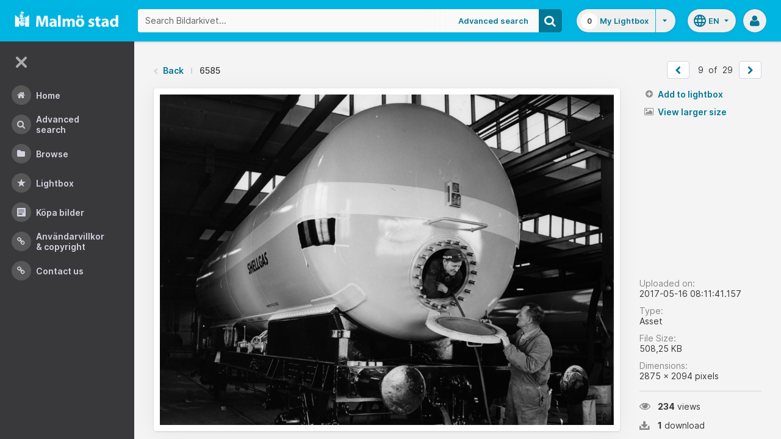

--- FILE ---
content_type: text/html;charset=UTF-8
request_url: https://bildarkivet.malmo.se/asset-bank/action/viewAsset?id=6585&index=8&total=29&view=viewSearchItem
body_size: 12115
content:








	


<!doctype html>

<!-- Website designed and developed by Bright, www.assetbank.co.uk -->




	
	
		
	











	




<html lang="en" dir="ltr" class="no-js  body--full-width languages-on nav-expanded"> <!--<![endif]-->

















































	
		
	
	



<head>
	<title>Bildarkivet | Image Details - 6585</title>
	

















		
		
		




























	
	
	
	<meta charset="utf-8" />
	<meta http-equiv="X-UA-Compatible" content="IE=edge,chrome=1">
	<meta name="viewport" content="width=device-width, initial-scale=1.0">

    

	<link rel="stylesheet" type="text/css" media="all" href="/asset-bank/css-cached/N1809780698/css/mainBundle.css" />


	
	
		
		
            <link rel="stylesheet" type="text/css" media="all" href="/asset-bank/css-cached/1206040921/css/standard/colour-scheme.css" />

		
	
	<link rel="stylesheet" type="text/css" media="all" href="/asset-bank/css-cached/1971869286/css/standard/colour-scheme-override.css" />


	<script type="text/javascript" src="/asset-bank/js-cached/1841053887/js/lib-core.js" ></script>

	<script type="text/javascript" src="/asset-bank/js-cached/N716447178/js/jquery-bundle.js" ></script>

	<link rel="stylesheet" type="text/css" media="all" href="/asset-bank/css-cached/N166730662/css/standard/jquery-ui.css" />

    <script type="text/javascript" src="/asset-bank/js-cached/431283069/js/bright-core.js" ></script>


	
   	<script type="text/javascript">
		// Global variable to store date format from app setting (used in datepicker javascript)
		var jqDateFormats = {
			'standard' : 'dd/mm/yy',
			'yearMonth' : 'mm/yy'
		};

		var csrfToken = "TkkV8u7sJg36Nrt5HhcG";
		var springCsrfToken = "ec8f13aa-a056-40d9-bccb-23adc794bd5a";
		var contextUrl = window.location.origin + "/asset-bank";

		
		
		
		
		// when dom ready
		$j(function() {
			
				//initialise quick search autocomplete - BB-AutoComplete - hide this if quicksearch autocomplete disabled!
				if ($j('#searchKeywords').length>0) {
					//initialise jquery autocompleter on search field:
					initJQAutocompleter($j('#searchKeywords'), "");
				}	
			
      		
      		//Initialise toggleable elements
			clickToggle.init();
			navTooltips.init(true, 'ltr');

			
    			outlineFocus.init();
			
		});


	</script>

	<!-- Meta tags -->
	<meta name="keywords" content="Asset Bank" />
<meta name="description" content="Asset Bank" />







	<!-- Global Analytics using analytics.js -->
	<script>
      (function(i,s,o,g,r,a,m){i['GoogleAnalyticsObject']=r;i[r]=i[r]||function(){
        (i[r].q=i[r].q||[]).push(arguments)},i[r].l=1*new Date();a=s.createElement(o),
          m=s.getElementsByTagName(o)[0];a.async=1;a.src=g;m.parentNode.insertBefore(a,m)
      })(window,document,'script','https://www.google-analytics.com/analytics.js','ga');

      ga('create', 'UA-105250946-1', 'auto');
      ga('send', 'pageview');
	</script>





	 
	

	<script type="text/javascript">
	<!-- 
	
		//Set up global variables for any map attributes
		var sLat = "";
		var wLng = "";
		var nLat = "";
		var eLng = "";
		
		var $whichAttribute = ""; 			//This is a jquery element that acts as a referenece for which attribute we are dealing with
		
		$j(function(){
			viewMapPopupInit();
		})

	//-->
	</script>

	

<script>NS_CSM_td=284637919;NS_CSM_pd=275116665;NS_CSM_u="/clm10";NS_CSM_col="AAAAAAU3RRs7NFJKcjGSgzVanq5dSBNmht96QVaVnmHAtJfJmmrZn0I6K+gfARoKG0S8kwxD/EKlUOejDLpHevhuHuIS";</script><script type="text/javascript">function sendTimingInfoInit(){setTimeout(sendTimingInfo,0)}function sendTimingInfo(){var wp=window.performance;if(wp){var c1,c2,t;c1=wp.timing;if(c1){var cm={};cm.ns=c1.navigationStart;if((t=c1.unloadEventStart)>0)cm.us=t;if((t=c1.unloadEventEnd)>0)cm.ue=t;if((t=c1.redirectStart)>0)cm.rs=t;if((t=c1.redirectEnd)>0)cm.re=t;cm.fs=c1.fetchStart;cm.dls=c1.domainLookupStart;cm.dle=c1.domainLookupEnd;cm.cs=c1.connectStart;cm.ce=c1.connectEnd;if((t=c1.secureConnectionStart)>0)cm.scs=t;cm.rqs=c1.requestStart;cm.rss=c1.responseStart;cm.rse=c1.responseEnd;cm.dl=c1.domLoading;cm.di=c1.domInteractive;cm.dcls=c1.domContentLoadedEventStart;cm.dcle=c1.domContentLoadedEventEnd;cm.dc=c1.domComplete;if((t=c1.loadEventStart)>0)cm.ls=t;if((t=c1.loadEventEnd)>0)cm.le=t;cm.tid=NS_CSM_td;cm.pid=NS_CSM_pd;cm.ac=NS_CSM_col;var xhttp=new XMLHttpRequest();if(xhttp){var JSON=JSON||{};JSON.stringify=JSON.stringify||function(ob){var t=typeof(ob);if(t!="object"||ob===null){if(t=="string")ob='"'+ob+'"';return String(ob);}else{var n,v,json=[],arr=(ob&&ob.constructor==Array);for(n in ob){v=ob[n];t=typeof(v);if(t=="string")v='"'+v+'"';else if(t=="object"&&v!==null)v=JSON.stringify(v);json.push((arr?"":'"'+n+'":')+String(v));}return(arr?"[":"{")+String(json)+(arr?"]":"}");}};xhttp.open("POST",NS_CSM_u,true);xhttp.send(JSON.stringify(cm));}}}}if(window.addEventListener)window.addEventListener("load",sendTimingInfoInit,false);else if(window.attachEvent)window.attachEvent("onload",sendTimingInfoInit);else window.onload=sendTimingInfoInit;</script></head>

<body id="detailsPage" class=" layout--no-padding layout--full-size detail-page">

		


















	

	
		
		<a href="#main-content" class="layout__skip">Skip to main content</a>

		<div class="layout">
			<div class="layout__header">
				


















		
		
		
		
		
		
		   
			
				
			

			


			
            
			
       	  	

			
















<div id="topStrip" class="js-top-strip">
	<!-- coloured strip at top of screen -->
	
</div>


			<!-- Using full width home page -->
			
				
					




<header class="header js-header header--logged-out">

	<a class="header__nav-toggle js-nev-toggle inverted-focus is-on" 
		data-element="js-nev" 
		data-secondary-element="html" 
		data-secondary-class="nav-expanded" 
		data-remember-url="../action/mainNavOpen" 
		aria-label="Main menu"
		role="button"
		href="#"
	>
		<svg xmlns="http://www.w3.org/2000/svg" width="24" height="24" viewBox="0 0 24 24">
			<path fill="none" d="M0 0h24v24H0V0z"/>
			<path fill="currentColor" d="M4 18h16c.55 0 1-.45 1-1s-.45-1-1-1H4c-.55 0-1 .45-1 1s.45 1 1 1zm0-5h16c.55 0 1-.45 1-1s-.45-1-1-1H4c-.55 0-1 .45-1 1s.45 1 1 1zM3 7c0 .55.45 1 1 1h16c.55 0 1-.45 1-1s-.45-1-1-1H4c-.55 0-1 .45-1 1z"/>
		</svg>
	</a>
	
	<!-- Include logo -->
	<div class="header__logo-container js-header-logo-cont clearfix">
		





	
	
		
		
			
			
			
				
			
		
		
		<a href="/asset-bank/action/viewHome"><img src="/asset-bank/images/standard/malmo.png" alt="Malmo" class="logo" id="logoHomeLink" /></a>
		
	


	</div>

	
		<div class="header__search js-header-search-form">
			

















	









<script type="text/javascript">
	
	 
		
		
			var defaultUrl = '../action/keywordChooser';
		
	

	var isEditingKeywords; 

	// If the keyword picker popup was opened to edit keywords on an asset detail page
	if(getUrlParameter('isEditKeyword') === 'true'){
		isEditingKeywords = true; 
	}

	/*
		Open the chooser window
	*/
	function openKeywordChooser(bExpired, lCategoryTypeId, lAttributeId, iIndex, sDefaultFilter, isEditKeyword)
	{

		if (typeof chooserwindow != 'undefined')
		{
			//chooserwindow.close();
		}
	
		sUrl = defaultUrl + '?categoryTypeId=' + lCategoryTypeId + '&attributeId=' + lAttributeId + '&isEditKeyword='+isEditKeyword;
		
		if(iIndex>0)
		{
			sUrl += '&index='+iIndex;
		}
	
		if (bExpired)
		{
			sUrl += '&expired=true';
		}
	
		if (sDefaultFilter != "" && typeof sDefaultFilter != 'undefined')
		{
			sUrl = sUrl + "&filter=" + sDefaultFilter;
		}

	    chooserwindow = open(sUrl, 'keywordwindow', 'resizable=yes,width=825,height=555,left=100,top=30,scrollbars=yes');
		chooserwindow.opener = self;
	}
	
	/*
		Open the Master list
	*/
	function openMasterList(lCategoryTypeId)
	{
		if (typeof listwindow != 'undefined')
		{
			//listwindow.close();
		}
	
		sUrl = '../action/viewAddKeywordPopup?categoryTypeId='+lCategoryTypeId;
	
		listwindow=open(sUrl,'listwindow','resizable=yes,width=825,height=555,left=100,top=30,scrollbars=yes');
		listwindow.location.href = sUrl;
		if (listwindow == null) 
		{
			listwindow.opener = self;
		}
	
	}
	
	
	/*
		Enable/disable buttons as appropriate.
	*/
	function showAddControls(a_sKeywordsField, a_sDelim)
	{
		
		// If editing keywords, use the textarea
		if(isEditingKeywords && hasKeywordsTextArea(a_sKeywordsField)){
			var sKeywords = window.opener.$('.js-keyword-textarea-'+a_sKeywordsField).val();
		}
		else {
			// Read the current keywords string
			var sKeywords = opener.document.getElementById(a_sKeywordsField).value;
		}
	
		// Tokenize 
		var aKeywords = tokenize(sKeywords, a_sDelim);	

		// Disable appropriate buttons
		var aButtons = document.getElementsByName("addbutton");	

		if (typeof aButtons == 'object')
		{
			for (i=0; i < aButtons.length; i++)
			{
				var button = aButtons[i];
				var b = isInList(aButtons[i].id, aKeywords);
				
				if (b)
				{
					button.disabled = "true"
					
					// Firefox
					button.className = "inactive";
				}
			}	
		}
	
	}
	
	
	/*
		Tokenize the given string into an array of words.
		This is a copy of the logic in TaxonomyManager.tokenize.
	*/
	function tokenize(a_sWords, a_sDelim)
	{
		var aWords = a_sWords.split(a_sDelim);
		return aWords;
	}
	
	
	/*
		Return true if the given word is in the list.
	*/
	function isInList(a_sWord, a_aWordList)
	{
		var b = false;
		
		if (typeof a_aWordList == 'object')
		{
			for (var i=0; i < a_aWordList.length; i++)
			{
				if ( a_sWord.toLowerCase() == a_aWordList[i].toLowerCase() )
				{
					b = true;
				}
			}
		}
		return b;
	}
	
	function getUrlParameter(sParam) {
	    var sPageURL = decodeURIComponent(window.location.search.substring(1)),
	        sURLVariables = sPageURL.split('&'),
	        sParameterName,
	        i;

	    for (i = 0; i < sURLVariables.length; i++) {
	        sParameterName = sURLVariables[i].split('=');

	        if (sParameterName[0] === sParam) {
	            return sParameterName[1] === undefined ? true : sParameterName[1];
	        }
	    }
	}

	function addKeyword(a_lAttributeId, a_sWord, a_sDelim, iIndex)
	{	

		var a_sKeywordsField,
		    sKeywords,
		    aKeywords;

		if (a_lAttributeId > 0)
		{
			a_sKeywordsField = "field" + a_lAttributeId;

			if(iIndex>0)
			{
				a_sKeywordsField += "_" + iIndex;
			}
		}
		else
		{
			a_sKeywordsField = "keywords_field";
		}

		if(isEditingKeywords && hasKeywordsTextArea(a_sKeywordsField)){
			// Get the variables from the textarea as opposed to the search input
			sKeywords = window.opener.$('.js-keyword-textarea-'+a_sKeywordsField).val();
		}
		else {
			a_sWord = "\"" + a_sWord + "\"";
			// Append the keyword directly to the field on the opener
			sKeywords = opener.document.getElementById(a_sKeywordsField).value;
		}

		// Tokenize 
	  	aKeywords = tokenize(sKeywords, a_sDelim);

		// Only add it if the word is not already there
		if ( !isInList(a_sWord, aKeywords) ) {
		  	if (sKeywords.length > 0 && sKeywords.substr(sKeywords.length - 1) != a_sDelim){
				sKeywords += a_sDelim;
			}

		  	sKeywords += a_sWord + a_sDelim;

			// Add the values to the input/textarea
			// then refresh the button statuses
			if(isEditingKeywords && hasKeywordsTextArea(a_sKeywordsField)){
				window.opener.$('.js-keyword-textarea-'+a_sKeywordsField).val(sKeywords);
			}
			else {
				window.opener.$('.js-keyword-field-'+a_lAttributeId).each( function(){
					$(this).val(sKeywords);
				});
			}
			showAddControls(a_sKeywordsField, a_sDelim);
		}
	}
	
	/*
		Open an external dictionary window
	*/
	function openExternalDictionary(lAttributeId, sUrl, sDescriptor)
	{
		sPopupUrl = sUrl + '?id=field' + lAttributeId + '&displayId=field_additional' + lAttributeId;
		
		dictwindow=open(sPopupUrl,'dictwindow', sDescriptor);
		dictwindow.location.href = sPopupUrl;
		dictwindow.opener = self;
	}

	function hasKeywordsTextArea(a_sKeywordsField) {
		return window.opener.$('.js-keyword-textarea-'+a_sKeywordsField).length;
	}

</script>









<div class="search__form-wrapper js-search-wrapper">

	<!-- Main search form -->
	<form name="searchForm" method="get" action="/asset-bank/action/quickSearch" class="js-quick-search-form"><input type="hidden" name="CSRF" value="TkkV8u7sJg36Nrt5HhcG" />
		<input type="hidden" name="newSearch" value="true"/>
		<input type="hidden" name="quickSearch" value="true"/>
		<input type="hidden" name="includeImplicitCategoryMembers" value="true"/>

		
	  	
		<input class="search__input js-header-search-input inverted-focus" type="text" id="searchKeywords"  name="keywords" value="" placeholder="Search Bildarkivet..." />
		
		
		

		
			
			
			
				<a class="search__adv-link inverted-focus" href="../action/viewLastSearch">Advanced Search</a>
			
		
		<a class="search__adv-link search__adv-link--responsive inverted-focus" href="../action/viewLastSearch">Advanced Search</a>

		
		

		<button id="panoramicSearchButton" class="search__icon button inverted-focus" type="submit" title="Search"><i aria-hidden="true" class="icon-search"></i></button>
	
	</form><!-- End Main Search form -->
    
</div> 


<!-- Featured & Recommended searches -->



		</div>
	

	<div class="header__buttons ">
		
		



		
			<div class="header__lightbox  lightbox js-header-lightbox dropdown ">
				





<input class="js-lightbox-count" type="hidden" name="lightBoxCount" value="0" />
<a href="/asset-bank/action/viewAssetBox" class="lightbox__overview inverted-focus">
	<span class="lightbox__count">
		<span class="lightbox__count__inner js-lightbox-count-label">
			0
		</span>
	</span>
	<span class="lightbox__title">
			
				
				
					My Lightbox
				
			
	</span>
</a>
<a href="#" class="lightbox__toggle inverted-focus" data-dropdown="js-lightbox-dropdown" id="lightbox-dropdown">
	<svg width="7" height="4" viewBox="0 0 7 4" xmlns="http://www.w3.org/2000/svg">
		<path d="M3.5 4L7 0H0z" fill="currentColor" fill-rule="evenodd" />
	</svg>
</a>

<div class="dropdown__panel dropdown__panel--right-align lightbox__menu js-lightbox-dropdown">

	
	
	<!-- Expand/Collapse lightbox view-->
	
		
		<a href="#" class="dropdown__link lbToggle js-lightbox-toggle-view" data-toggle-view-url="/asset-bank/action/toggleAssetboxView?switch=1" title="Switch to expanded view"><i aria-hidden="true"class="icon-expand-lbpanel"></i>
			Expand view</a>
	

</div> <!-- End of .dropdown__panel -->

<script type="text/javascript">
	$(document).ready( function(){
		lightbox.init();
	});
</script>

			</div>
		

		
		
			<div class="header__languages">
				

















	



	<div class="dropdown dropdown--multi-language-bar">
	
		
			
				<a href="#" data-dropdown="js-dropdown-languages" title="Select your language" class="header__languages-button inverted-focus">
					<svg xmlns="http://www.w3.org/2000/svg" width="24" height="24" viewBox="0 0 24 24">
						<path d="M0 0h24v24H0z" fill="none"/>
						<path fill="currentColor" d="M11.99 2C6.47 2 2 6.48 2 12s4.47 10 9.99 10C17.52 22 22 17.52 22 12S17.52 2 11.99 2zm6.93 6h-2.95c-.32-1.25-.78-2.45-1.38-3.56 1.84.63 3.37 1.91 4.33 3.56zM12 4.04c.83 1.2 1.48 2.53 1.91 3.96h-3.82c.43-1.43 1.08-2.76 1.91-3.96zM4.26 14C4.1 13.36 4 12.69 4 12s.1-1.36.26-2h3.38c-.08.66-.14 1.32-.14 2 0 .68.06 1.34.14 2H4.26zm.82 2h2.95c.32 1.25.78 2.45 1.38 3.56-1.84-.63-3.37-1.9-4.33-3.56zm2.95-8H5.08c.96-1.66 2.49-2.93 4.33-3.56C8.81 5.55 8.35 6.75 8.03 8zM12 19.96c-.83-1.2-1.48-2.53-1.91-3.96h3.82c-.43 1.43-1.08 2.76-1.91 3.96zM14.34 14H9.66c-.09-.66-.16-1.32-.16-2 0-.68.07-1.35.16-2h4.68c.09.65.16 1.32.16 2 0 .68-.07 1.34-.16 2zm.25 5.56c.6-1.11 1.06-2.31 1.38-3.56h2.95c-.96 1.65-2.49 2.93-4.33 3.56zM16.36 14c.08-.66.14-1.32.14-2 0-.68-.06-1.34-.14-2h3.38c.16.64.26 1.31.26 2s-.1 1.36-.26 2h-3.38z"/>
					</svg>
					<span class="header__languages-button__code">
						
							
						
							
								en
							
						
					</span>
					<svg width="7" height="4" viewBox="0 0 7 4" xmlns="http://www.w3.org/2000/svg">
						<path d="M3.5 4L7 0H0z" fill="currentColor" fill-rule="evenodd" />
					</svg>
				</a>
			
			
		
		
		<div class="dropdown__panel dropdown__panel--right-align js-dropdown-languages">
			<ul class="option__list">
				
					<li>
						<a href="../action/viewLanguage?language=1" class="option">
							<span class="option__radio"></span>
							<span class="option__name">
								Swedish
							</span>
							<span class="option__meta">
								sv
							</span>
						</a>
					</li>
				
					<li>
						<a href="../action/viewLanguage?language=100" class="option">
							<span class="option__radio"><span class="option__radio__dot t-primary-background-colour"></span></span>
							<span class="option__name">
								English
							</span>
							<span class="option__meta">
								en
							</span>
						</a>
					</li>
				
			</ul>
			
		</div>
	</div>





			</div>
		

		
		<a class="header__help-link tip tip--bottom tip--bottom-left inverted-focus" href="https://support.assetbank.co.uk/hc" target="_blank" data-tip="Asset Bank support documentation">
			<i aria-hidden="true" class="icon-question-sign"></i>
		</a>

		
		
		

		
		<div class="header__user-profile dropdown">
			
				
				
					



<a href="#" class="header__user-profile-initials-link inverted-focus" title="User options" data-dropdown="js-user-dropdown">
	<i class="icon-user" aria-hidden="true"></i>
</a>

<ul class="header__user-profile-menu dropdown__list js-user-dropdown">
	<li>
		<a href="/asset-bank/action/viewLogin">
			Admin
		</a>
	</li>
	  
</ul>


				
			
		</div>

	</div>

</header>  <!-- end of header -->


<script type="text/javascript">
	$(document).ready( function(){
		filterAssets.init();

		// Close nav if using mobile
		if (window.innerWidth < 768) {
			$('html').removeClass('nav-expanded');
			$('.js-nev-toggle').removeClass('is-on');
			$('.js-nev').removeClass('is-visible');
		}
	});
</script>


				
				
			


			
						

			</div>
			
			<div class="layout__content">
					
				


















<nav class="layout__nav nev js-nev is-visible">

	<div class="nev__toggle-wrap nev__item">
		<a class="nev__toggle reduced-offset inverted-focus js-nev-toggle is-on" 
			data-remember-url="../action/mainNavOpen" 
			data-element="js-nev" 
			data-secondary-element="html" 
			data-secondary-class="nav-expanded"
			href="#"
		>
			<div class="nev__toggle__icon">
				<span></span>
				<span></span>
				<span></span>
				<span></span>
			</div>
		</a>
	</div>
	
	
	<ul class="nev__menu">
		
        
        <!-- Menu Items -->
        
            
            
              
                
                
                
                
                
					







<li class="nev__item">
	<a class="nev__link reduced-offset inverted-focus " 
		href="/asset-bank/action/viewHome" 
		data-tippy-content="Home"
	>
		<span id="nav_home" class="nev__icon-wrap">
			<i class="icon-menu-home" aria-hidden="true"></i>
		</span>
		<span class="nev__text">
			Home
		</span>
	</a>
</li>
                
            
        
            
            
              
                
                
                
                
                
					







<li class="nev__item">
	<a class="nev__link reduced-offset inverted-focus " 
		href="/asset-bank/action/viewLastSearch?newSearch=true" 
		data-tippy-content="Advanced Search"
	>
		<span id="nav_search" class="nev__icon-wrap">
			<i class="icon-menu-search" aria-hidden="true"></i>
		</span>
		<span class="nev__text">
			Advanced Search
		</span>
	</a>
</li>
                
            
        
            
            
              
                
                
                
                
                
					







<li class="nev__item">
	<a class="nev__link reduced-offset inverted-focus " 
		href="/asset-bank/action/browseItems?categoryId=-1&amp;categoryTypeId=1" 
		data-tippy-content="Browse"
	>
		<span id="nav_browse" class="nev__icon-wrap">
			<i class="icon-menu-browse" aria-hidden="true"></i>
		</span>
		<span class="nev__text">
			Browse
		</span>
	</a>
</li>
                
            
        
            
            
              
                
                
                
                
                
					







<li class="nev__item">
	<a class="nev__link reduced-offset inverted-focus " 
		href="/asset-bank/action/viewAssetBox" 
		data-tippy-content="Lightbox"
	>
		<span id="nav_lightbox" class="nev__icon-wrap">
			<i class="icon-a-lightbox" aria-hidden="true"></i>
		</span>
		<span class="nev__text">
			Lightbox
		</span>
	</a>
</li>
                
            
        
            
            
              
                  
                    






<li class="nev__item">
	<a href="../action/viewContent?index=2&showTitle=true" id="nav_content_2" 
		
			
				class="nev__link reduced-offset inverted-focus " data-tippy-content="Köpa bilder"
			
			
		>
		
			<span class="nev__icon-wrap"><i class="icon-writing" aria-hidden="true"></i></span>
			<span class="nev__text">
		
			Köpa bilder
		
			</span>
		
	</a>
</li>


                
                
                
                
                
            
        
            
            
              
                
                   
                    






<liclass="nev__item">
	<a class="nev__link reduced-offset inverted-focus" data-tippy-content="Användarvillkor &amp; Copyright" href="https://bildarkivet.malmo.se/asset-bank/action/viewConditions"  >
		
			<span class="nev__icon-wrap">
				<i class="icon-link" aria-hidden="true"></i>
			</span>
			<span class="nev__text">
		 
			Användarvillkor &amp; Copyright
		
			</span>
		
	</a>
</li>

                
                
                
                
            
        
            
            
              
                
                   
                    






<liclass="nev__item">
	<a class="nev__link reduced-offset inverted-focus" data-tippy-content="Contact us" href="https://bildarkivet.malmo.se/asset-bank/action/viewContact"  >
		
			<span class="nev__icon-wrap">
				<i class="icon-link" aria-hidden="true"></i>
			</span>
			<span class="nev__text">
		 
			Contact us
		
			</span>
		
	</a>
</li>

                
                
                
                
            
        

		<li class="nev__item nev__item--responsive">
			<a class="nev__link reduced-offset inverted-focus" href="https://support.assetbank.co.uk/hc" data-tippy-content="Get Help">
				<span class="nev__icon-wrap">
					<i class="icon-question-sign" aria-hidden="true"></i>
				</span>
				<span class="nev__text">
					Get Help
				</span>
			</a>
		</li>

	</ul>
	

	
	
	     
     
    
</nav>


				
				<main role="main" id="main-content" class="layout__main js-scroll-window ">
					












					




					<div class="layout__main__inner">
	

	







	<!-- System messages for the user -->
	<div class="printHide msg__wrapper">
		
	</div>

	<script type="text/javascript">
		$(document).ready( function() {
			if ($('.js-notify-close').length) {
				notify.populateDismissUrls();
				notify.handleNotificationDismiss();
			}
		});
	</script>



				

	




		<div class="detail-page__top">
			<div class="detail-page__inner">
		
				

				





	<div class="o-page-top">
		
		
		
			

			
		

		
			
			
			
			
			
			
				
				
				
				
				
					
					<nav class="breadcrumb o-page-top__left m-b-0">
						<i aria-hidden="true" class="icon-chevron-left breadcrumb__arrow breadcrumb__arrow--back"></i>
						<a href="javascript:history.back()">Back</a>
						<span class="breadcrumb__divider"></span>
						<span class="breadcrumb__page-title">6585</span>
					</nav>						
				
				
		
		
		
		
		
		
		
		
		
		
		
		
		
		
		
		

		


			
			
			
			
			
			

			
			
			
			
			
				
				
			
	
			
			
			
			
			
			
			
			
            

			

			
				
				<ul class="pager pager--white m-b-0 m-t-0 o-page-top__right">
					
						
							<li>
								<a href="viewSearchItem?index=7&amp;1=1"  class="pager__button js-prevPage" id="prevAssetLink" class="js-prevPage" title="&laquo; Prev">
									<i class="icon-chevron-left"></i>
								</a>
							</li>
						
						
					
					
					
						<li class="pager__count">
							<span>9</span>
							<span>&nbsp;of&nbsp;</span>
							<span>29</span>
						<li>
					
					
					
						
							<li>
								<a href="viewSearchItem?index=9&amp;1=1" class="pager__button js-nextPage" id="nextAssetLink" class="js-nextPage" title="Next &raquo;">
									<i class="icon-chevron-right"></i>
								</a>
							</li>
						
						
							
				</ul>

				
				
					
				
		
	</div>


	
	

	


				
				
				
				
















				
				<div class="js-notifications"></div>
				
				
				
				

				<div class="detail 
					 ">
			
					<div class="detail__preview 
						
							
							
							
								detail__preview--tall
							
						
					">
						
						
























	






	





	



	
	
		
		
		
			
				
				
					
						<a class="detail__asset-overlay js-asset-modal-trigger mobile-no-clicks" title="View larger size" data-target="#imageModal">
					
				
			
        
		
			
			
			
				
					
						
					
					
					
				
				

















	
		<span class="asset-thumbnail">
			<img src="https://bildarkivet.malmo.se/asset-bank/servlet/file?contentDispositionFilename=abt_5426789015846479480NDAxNDc.jpg-l.jpg&signature=[base64]&contentDisposition=inline&lastModified=2017-05-19T20:28:22.964Z&contentIdentifier=f5a/xNDc.jpg-l4.jpg&contentStoreIdentifier=3"
				class="asset-thumbnail__image  image responsive-img"
				alt="Asset Preview"
				
				
				
				
			/>

			
			    
			    
			    
			
		</span>
	
	


			
					
		
			</a>
		
		
		
	




					</div>

					<div class="detail__sidebar 
						
							
							
								detail__sidebar--tall
							
						
					">
						<div class="detail__sidebar__block1">
							
















			
			
			
			












		

		
		            

		
		

		
		
		
		
		
		


		
		
			
			
			

		


			
			












			



        <ul class="actions-list actions-list--buttons"> 
			
			
				
					
					
						
					
				
				
				
				
			


			

			

			
			

			
				
				
				
				
				
				
				

				
			

			
			
			
			
		</ul>

		<script src="../js/modules/featuredAsset.js"></script>
		<script type="text/javascript">
			$(document).ready( function(){
		        buttonStates.init();
				featuredAsset.init();
			});
		</script>



			<ul class="actions-list actions-list--links">

				





	<li class="add-remove js-add-remove ">
		
		
		
		





	
		
		<a rel="nofollow" id="ajaxAddToLightbox6585" class="actions-list__link add-remove__add js-add-to-lightbox" href="../action/addToAssetBox?id=6585&amp;&CSRF=TkkV8u7sJg36Nrt5HhcG">
			<i aria-hidden="true" class="icon-plus-sign"></i>
			Add to lightbox
		</a>
	
	








	
		<a rel="nofollow" href="../action/removeFromAssetBox?id=6585&amp;&CSRF=TkkV8u7sJg36Nrt5HhcG" id="ajaxRemoveFromLightbox6585" class="actions-list__link add-remove__remove js-remove-from-lightbox" data-asset-id="6585">
			<i aria-hidden="true" class="icon-remove"></i>
			Remove from lightbox
		</a>
	
	
	


	</li>


				






				
				
				
				

				
	            
				
				
				
				
							

	
	
	
		
	
	
	
	
		
		

		
		
		
		
			
				
				
					
					
				
			

			<li>
				
				

				
					
	
		
			
				
				
			
			
		
	
					

				

				
				
					
					
						<a href="#" class="actions-list__link js-asset-modal-trigger mobile-no-clicks is-ready" data-target="#imageModal"><i aria-hidden="true" class="icon-picture"></i> View larger size</a>
					
				

			</li>
		

	
		
				
				
				

				
				

				
				

    		</ul>


		<script type="text/javascript" src="../js/modules/confirmSubmit.js"></script>
		<script type="text/javascript" src="../js/modules/sendSharepoint.js"></script>
		<script type="text/javascript">
			$(document).ready(function(){
				confirmSubmit.init();
				sendSharepoint.init();
			});
		</script>

						</div>

						<div class="detail__sidebar__block2">
							

















<dl class="meta o-stacker">
	<dt class="meta__label">
		Uploaded on:
	</dt>
	<dd class="meta__data">
		2017-05-16 08:11:41.157
	</dd>

	
		<dt class="meta__label">
			Type:
		</dt>
		<dd class="meta__data">
			Asset
		</dd>
	

	<dt class="meta__label">
		File Size:
	</dt>
	<dd class="meta__data">
		






    
    
    
        508,25 KB
    
    

	</dd>

		
		<dt class="meta__label">
			Dimensions:
		</dt>
		<dd class="meta__data">
			






    2875 x
    2094 pixels


		</dd>
	

	

</dl>


<div class="o-stacker">
	<span class="meta-snippet">
		<i aria-hidden="true" class="icon-eye-open"></i><strong>234</strong>
		
			
			
				views
			
		
	</span>

	<span class="meta-snippet">
		<i aria-hidden="true" class="icon-download-alt"></i><strong>1</strong>
		
			
				download
			
			
		
	</span>
</div>





							









						</div>
					</div>
				
				</div><!-- End of .detail -->
			</div><!-- End of .detail__inner -->
		</div><!-- End of .detail-page__top -->

		<div class="detail-page__bottom">
			<div class="detail-page__inner">

				

				
				
				
				
					
					
						
					

					
						
					

					<script type="text/javascript" src="../js/lib/jquery-viewer/viewer.js"></script>
					<script type="text/javascript"  src="../js/lib/jquery-viewer/jquery-viewer.js"></script>
					<script src="../js/modules/assetZoom.js"></script>
					<script type="text/javascript">
						$(window).on('load', function() {
							assetZoom.init(
								 false,
								'viewSearchItem?index=7&1=1&modal=true',
								'viewSearchItem?index=9&1=1&modal=true',
								6585,
								'https:\u002F\u002Fbildarkivet.malmo.se\u002Fasset-bank\u002Fservlet\u002Ffile?contentDispositionFilename=abt_5426789015846479480NDAxNDc.jpg-l.jpg\u0026signature=[base64]\u0026contentDisposition=inline\u0026lastModified=2017-05-19T20:28:22.964Z\u0026contentIdentifier=f5a\u002FxNDc.jpg-l4.jpg\u0026contentStoreIdentifier=3'
								);
							});
					</script>
				
				

				
























				


















	






				    
				
				










































	


	
















	
			
			
	

	
			
			
	

	
			
				
				
					
					
					
					
						
						<div class="attributeGroupPanel">
						<table class="attribute-table" cellspacing="0" cellpadding="0">
					
					
					
				
				
									
				
								 
					 
					
					
						
							
						
						
					
					

























	








	







	
	
	
		
	



 
					
					
						
			
			
	

	
			
				
				
					
					
					
					
					
					
				
				
									
				
								 
					 
					
					
						
							
						
						
					
					

























	








	







	
	
	
		
	




	<tr >
		
			<th>
				
				Description:
			</th>
		
		<td class="padded html"  id="attr_4" >
			
			
				
					
						
						
							
								
									
									
									
										Gastransportvagn tillverkad av Kockums Interkonsult.
									
								
							
							
						
					
				
				
				
				
				
				
				
				
				
								
				
                

				
                
								 
				
				
				
				
			
			
			
			
			
		</td>
	</tr>

 
					
					
						
			
			
	

	
			
				
				
					
					
					
					
					
					
				
				
									
				
								 
					 
					
					
						
							
						
						
					
					

























	








	







	
	
	
		
	




	<tr >
		
			<th>
				
				Photographer:
			</th>
		
		<td class="padded html"  id="attr_702" >
			
			
				
				
				
				
				
				
				
				
				
								
				
                

				
                
								 
				
				
				
				
					
						
						
							
								---.
							
							
						
					
				
			
			
			
			
			
		</td>
	</tr>

 
					
					
						
			
			
	

	
			
				
				
					
					
					
					
					
					
				
				
									
				
								 
					 
					
					
						
							
						
						
					
					

























	








	







	
	
	
		
	




	<tr >
		
			<th>
				
				Date when image were taken:
			</th>
		
		<td class="padded html"  id="attr_705" >
			
			
				
				
				
				
				
				
				
				
				
								
				
                

				
                
								 
				
				
				
				
					
						
						
							
								1967.
							
							
						
					
				
			
			
			
			
			
		</td>
	</tr>

 
					
					
						
			
			
	

	
			
				
				
					
					
					
					
					
					
				
				
									
				
								 
					 
					
					
						
							
						
						
					
					

























	








	







	
	
	
		
	



 
					
					
						
			
			
	

	
			
				
				
					
					
					
					
					
					
				
				
									
				
								 
					 
					
					
						
							
						
						
					
					

























	








	







	
	
	
		
	




	<tr >
		
			<th>
				
				City:
			</th>
		
		<td class="padded html"  id="attr_707" >
			
			
				
				
				
				
				
				
				
				
				
								
				
                

				
                
								 
				
				
				
				
					
						
						
							
								Malmö
							
							
						
					
				
			
			
			
			
			
		</td>
	</tr>

 
					
					
						
			
			
	

	
			
				
				
					
					
					
					
					
					
				
				
									
				
								 
					 
					
					
						
							
						
						
					
					

























	








	







	
	
		
		
			
		
	
	




	<tr >
		
			<th>
				
				Keywords:
			</th>
		
		<td class="padded html"  id="attr_701" >
			
			
				
				
				
					
					
						
						
						
							
							
							<a href="../action/search?attribute_701=Malm%C3%B6"  class="object-category__wrap"><pre class="object-category">Malmö</pre></a>, <a href="../action/search?attribute_701=personal"  class="object-category__wrap"><pre class="object-category">personal</pre></a>, <a href="../action/search?attribute_701=Kockums"  class="object-category__wrap"><pre class="object-category">Kockums</pre></a>, <a href="../action/search?attribute_701=interi%C3%B6r"  class="object-category__wrap"><pre class="object-category">interiör</pre></a>, <a href="../action/search?attribute_701=varv"  class="object-category__wrap"><pre class="object-category">varv</pre></a>, <a href="../action/search?attribute_701=varvshistoria"  class="object-category__wrap"><pre class="object-category">varvshistoria</pre></a>, <a href="../action/search?attribute_701=1967"  class="object-category__wrap"><pre class="object-category">1967</pre></a>, <a href="../action/search?attribute_701=tank"  class="object-category__wrap"><pre class="object-category">tank</pre></a>, <a href="../action/search?attribute_701=gastransportvagn"  class="object-category__wrap"><pre class="object-category">gastransportvagn</pre></a>&nbsp;
						
						
					
				
				
				
				
				
				
				
								
				
                

				
                
								 
				
				
				
				
			
			
			
				
				
					&nbsp;
				
			
			
			
		</td>
	</tr>

 
					
					
						
			
			
	

	
			
				
				
					
					
					
					
					
					
				
				
									
				
								 
					 
					
					
						
							
						
						
					
					

























	








	







	
	
	
		
	




	<tr >
		
			<th>
				
				Archive collection:
			</th>
		
		<td class="padded html"  id="attr_703" >
			
			
				
				
				
				
				
				
				
				
				
								
				
                

				
                
								 
				
				
				
				
					
						
						
							
								Kockums Mekaniska Verkstad
							
							
						
					
				
			
			
			
			
			
		</td>
	</tr>

 
					
					
						
			
			
	

	
			
				
				
					
					
					
					
					
					
				
				
					
					
					
					
						
						
						
						
						
						
						
						

						
						

						
						
						
						
						
						
						
						
						
						
						
						

						
						
						
						
						
						

						
						
						
						
						
						
						
							
								
									
									
										
									
								
							
							
								<tr >
									<th>
										Folders:
									</th>
									<td id="foldersValue">
										
										
											
											
												
													
														
														<a title="Browse Malmö City Archives" href="../action/browseItems?categoryId=47026&amp;categoryTypeId=2">

															Malmö City Archives
														</a>/
													
														
														<a title="Browse archival collections" href="../action/browseItems?categoryId=1&amp;categoryTypeId=2">

															archival collections
														</a>/
													
												
												
												<a title="Browse 00429, Kockums Mekaniska Verkstads AB" href="../action/browseItems?categoryId=265&amp;categoryTypeId=2">

												00429, Kockums Mekaniska Verkstads AB</a>
												
											&nbsp;
										
									
									
									
									



									</td>
								</tr>
							
						
						
					
				
									
						
			
			
	

	
			
			
	

	
			
			
	

	
			
			
	

	
			
			
	

	
			
			
	

	
			
			
	

	
			
			
	

	
			
				
				
					
					
					
					
					
					
				
				
					
					
					
					
						
						
							


<tr >
	<th>
		ID:
	</th>
	<td>
		6585
	</td>
</tr>

						
						
						
						
						
						
						

						
						

						
						
						
						
						
						
						
						
						
						
						
						

						
						
						
						
						
						

						
						
						
						
						
						
						
						
					
				
									
						
			
			
	

	
			
			
	

	
			
			
	

	
			
			
	

	
			
			
	

	
			
				
				
					
					
					
					
					
					
				
				
									
				
								 
					 
					
					
						
							
						
						
					
					

























	








	







	
	
	
		
	



 
					
					
						
			
			
	

	
			
			
	

	
			
			
	

	
			
			
	

	
			
			
	

	
			
			
	



	
	
	
	
		

			

	</table>
	</div>



				
				
				
				







<script src="/asset-bank/js/modules/linked-selects.js" type="text/javascript"></script>

		<a name="related"></a>
		
		
		
		
		
		
		

		
		
		

			
			
			
			
			

			<div class="headerAndLinks m-t-7">
	
				
				
				<div class="toolbar">
					
					
				</div>

			</div>
			
			
		
			
			
			
		





















<div id="assignChildrenModal" class="modal modal--large modal--slide modal--fade" tabindex="-1" role="dialog">
    <div class="modal-dialog">
        <div class="modal-content">
            <div class="modal-header o-centered-row o-centered-row--distributed">
                <h2>Loading...</h2>
                <a href="#" data-dismiss="modal" class="modal-header__close js-modal-close"><img src="../images/standard/icon/close-dark.svg" alt="Close" width="24" height="24"/></a>
            </div>
            <div class="modal-body">
                <div class="modal-loading"><div class="load-spinner"></div><span class="modal-loading__text">Loading...</span></div>
            </div>
        </div><!-- end of modal-content -->
    </div><!-- end of modal-dialog -->
</div>



<script type="text/JavaScript">
	// called from the asset selection modal, this function constructs a form from the selected assets and submits it.
	function relateSelectedAssets(hiddenFieldsData) {
		var $relateSelectedAssetsForm = $('.js-relate-selected-assets-form');

		$.each(hiddenFieldsData, function(){
			$relateSelectedAssetsForm.append('<input type="hidden" name="'+this.name+'" value="'+this.value+'"/>');
		});
		
		$relateSelectedAssetsForm.submit();
	}
</script>


				
				




















	



			</div> <!-- End of .detail-page__inner -->
		</div> <!-- End of .detail-page__bottom -->

		







	
						















	
		
		<div class="footer">
	
	


	
	<div class="footer__copy"><p><span class="footer__company"><a href="https://www.assetbank.co.uk" target="_blank" rel="nofollow">© Asset Bank </a> Mon Jan 19 14:14:23 CET 2026</span><a class="footer__link" href="../action/viewConditions" rel="nofollow">Användarvillkor &amp; Copyright</a><a class="footer__link" href="../action/viewPrivacy" rel="nofollow">Donera bilder</a><a class="footer__link" href="../go/viewAbout" rel="nofollow">Om bildarkivet</a><a class="footer__link" href="../action/viewContact" rel="nofollow">Kontakta Oss</a></p></div>

</div>


					</div> <!-- End of layout__main__inner -->
				</main> <!-- End of layout__main -->
			</div> <!-- End of layout__content -->
		</div> <!-- End of layout -->

		






		


    
     


		
		

<div class="msg-old-browser msg-warning">
	<div class="msg-old-browser__header">
		<h4 class="msg-old-browser__title">
			Looks like you're using an old browser
		</h4>
		<a class="js-browser-banner-close" href="#">
			<img src="../images/standard/icon/close-dark.svg" alt="Close" width="24" height="24"/>
		</a>
	</div>
	<p>
		We've used some of the latest web technologies that your browser does not support. Some functionality might not work as expected. Try upgrading to one of our <a href="#" target="_blank">recommended browsers</a>.
	</p>
</div>

<script type="text/javascript" src="/asset-bank/js/modules/oldBrowserBanner.js"></script>
<script type="text/javascript">
	$(document).ready( function() {
		oldBrowserBanner.init();
	});
</script>

	

	


	
	


		






















<div id="utilityModal" class="modal modal--small modal--slide modal--fade" tabindex="-1" role="dialog">
    <div class="modal-dialog">
        <div class="modal-content">
            <div class="modal-header o-centered-row o-centered-row--distributed">
                <h2><bright:cmsWrite identifier="snippet-loading"/></h2>
                <a href="#" data-dismiss="modal" class="modal-header__close js-modal-close"><img src="../images/standard/icon/close-dark.svg" alt="Close" width="24" height="24"/></a>
            </div>
            <div class="modal-body">
                <div class="modal-loading"><div class="load-spinner"></div><span class="modal-loading__text">Loading...</span></div>
            </div>
        </div><!-- end of modal-content -->
    </div><!-- end of modal-dialog -->
</div>
<script src="../js/modules/utilityModal.js"></script>
<script type="text/javascript">
	$(document).ready( function(){
		brightModal.init();
		utilityModal.init();
	});
</script>

		














	<script src="../js/lib/validate.js"></script>
	<script src="../js/lib/jquery.form.js"></script>
	<script src="../js/modules/shareEmail.js"></script>
	<script src="../js/modules/shareURL.js"></script>
	<script src="../js/modules/shareFacebook.js"></script>
	<script src="../js/modules/buttonStates.js"></script>
	<script src="../js/modules/formErrors.js"></script>

	<script type="text/javascript">		

		// Global property that contains cms copy for validation messages
		var shareCopy = {
			'required': 'This field is required.',
			'valid_emails': 'This field must contain one or more valid email addresses.'
		};

	</script>


		    
	
    <div class="swipe__underlay js-swipe-arrows hidden">
        <span class="swipe__arrow swipe__arrow--left">
            <i aria-hidden="true" class="icon-chevron-left"></i>
        </span>

        <span class="swipe__arrow swipe__arrow--right">
            <i aria-hidden="true" class="icon-chevron-right"></i>
        </span>
    </div>

    <script type="text/javascript" src="../js/lib/jquery.touchSwipe/jquery.touchSwipe.min.js"></script>

	<script type="text/javascript">
		$j(function(){
            inputNavigation.init();
		});
	</script>

		<!-- Included at the bottom of the view image asset page. Useful for custom javascript related to only this page -->


		

		
		
		







<!-- FIXME Code migrated with as little change as possible from IO app. -->
<!-- This should be replaced with server side code and a cleaner template where possible -->


</body>
</html>


--- FILE ---
content_type: image/svg+xml
request_url: https://bildarkivet.malmo.se/asset-bank/images/standard/icon/close-dark.svg
body_size: 111
content:
<?xml version="1.0" encoding="utf-8"?><svg xmlns="http://www.w3.org/2000/svg" width="24" height="24"><path d="M19 6.4L17.6 5 12 10.6 6.4 5 5 6.4l5.6 5.6L5 17.6 6.4 19l5.6-5.6 5.6 5.6 1.4-1.4-5.6-5.6L19 6.4z"/><path d="M0 0h24v24H0V0z" fill="none"/></svg>